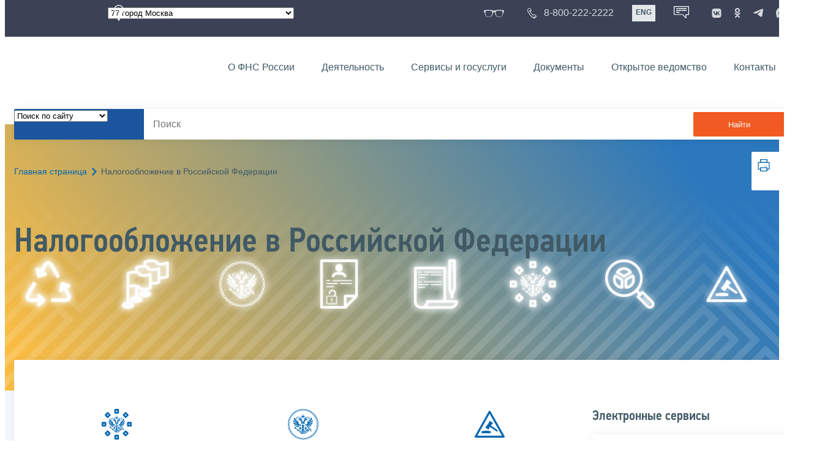

--- FILE ---
content_type: text/html; charset=utf-8
request_url: http://s41252.cdn.ngenix.net/rn77/taxation/
body_size: 16843
content:


<!DOCTYPE html >
<html id="ctl00_MainHtml" lang="ru">
<head id="Head">
	<title>Налогообложение в Российской Федерации |  ФНС России  | 77 город Москва</title>
	<!-- META -->
	<meta charset="utf-8" />
	<meta content="width=device-width, initial-scale=1" name="viewport" />
	<meta name='description' content='Налогообложение в Российской Федерации |  ФНС России  | 77 город Москва' />
	<meta name='keywords' content='' />
	<meta name='designer' content='3209' />
	<meta name='category' content='1000000' />
	<meta name="yandex-verification" content="5eaacddeb71d2202" />
	<meta name="yandex-verification" content="a23d24abb844d62a" />

	

<!-- Main Icon -->
<link rel="shortcut icon" href="/css/ul2018/img/favicon.ico">

<!-- Global CSS -->
<link rel="stylesheet" type="text/css" href="https://data.nalog.ru/css/ul2018/vendor/slick.css?ver=2.0.0.19156">
<link rel="stylesheet" type="text/css" href="https://data.nalog.ru/css/ul2018/vendor/mediaelementplayer.min.css">
<link rel="stylesheet" type="text/css" href="https://data.nalog.ru/css/ul2018/vendor/jquery.formstyler.css?ver=2.0.0.19156">
<link rel="stylesheet" type="text/css" href="https://data.nalog.ru/css/ul2018/vendor/select2.min.css?ver=2.0.0.19156">
<link rel="stylesheet" type="text/css" href="https://data.nalog.ru/css/ul2018/vendor/magnific-popup.css?ver=2.0.0.19156">
<link rel="stylesheet" type="text/css" href="https://data.nalog.ru/css/ul2018/vendor/responsiveslides/responsiveslides.css?ver=2.0.0.19156">
<link rel="stylesheet" type="text/css" href="https://data.nalog.ru/css/ul2018/vendor/responsiveslides/themes.css?ver=2.0.0.19156">
<link rel="stylesheet" type="text/css" href="https://data.nalog.ru/css/ul2018/reset.css">
<link rel="stylesheet" type="text/css" href="/css/ul2018/style.css?ver=2.0.0.19156">
<link rel="stylesheet" type="text/css" href="https://data.nalog.ru/css/ul2018/style_me.css?ver=2.0.0.19156">
<link rel="stylesheet" type="text/css" href="https://data.nalog.ru/css/ul2018/media.css?ver=2.0.0.19156">
<link rel="stylesheet" type="text/css" href="https://data.nalog.ru/css/ul2018/HM/FNS-Hm.css?ver=2.0.0.19156">
<link rel="stylesheet" type="text/css" href="https://data.nalog.ru/css/ul2018/icon/style.css">
<link rel="stylesheet" type="text/css" href="https://data.nalog.ru/css/ul2018/vendor/tooltipster.bundle.css">
<link rel="stylesheet" type="text/css" href="https://data.nalog.ru/css/ul2018/vendor/datatables.min.css">
<link rel="stylesheet" type="text/css" href="https://data.nalog.ru/css/ul2018/version.css?ver=2.0.0.19156">


<link rel="stylesheet" type="text/css" href="https://data.nalog.ru/css/ul2018/vendor/ion.rangeSlider.css">
<link rel="stylesheet" type="text/css" href="https://data.nalog.ru/css/ul2018/vendor/ui.dynatree.css">
<!-- datepicker -->
<link rel="stylesheet" type="text/css" href="https://data.nalog.ru/css/ul2018/vendor/bootstrap-datetimepicker.min.css?ver=2.0.0.19156">
<link rel="stylesheet" type="text/css" href="https://data.nalog.ru/css/ul2018/vendor/bootstrap-icon.css?ver=2.0.0.19156">

<!-- Глобальные переменные JavaScript. Здесь не должно быть никакх функций. Все функции в /js/ul2018/script.js и /js/ul2018/script_me.js -->
<script>
	var ZoneID = "3288";
	var ZoneAlias = "rn77";
	var AssemblyVersion = "2.0.0.19156";
	var SvgFileUrl = "/css/";
</script>




<script src="https://data.nalog.ru/js/ul2018/vendor/jquery-3.1.1.min.js"></script>
<script src="https://data.nalog.ru/js/ul2018/vendor/slick.min.js" defer></script>
<script src="https://data.nalog.ru/js/ul2018/vendor/mediaelement-and-player.min.js" defer></script>
<script src="https://data.nalog.ru/js/ul2018/vendor/mediaelement-and-player.ru.js" defer></script>
<script src="https://data.nalog.ru/js/ul2018/vendor/jquery.formstyler.min.js" defer></script>
<script src="https://data.nalog.ru/js/ul2018/vendor/select2.full.min.js" defer></script>
<script src="https://data.nalog.ru/js/ul2018/vendor/timepan/script.js" defer></script>

<!-- datetimepicker -->
<script src="https://data.nalog.ru/js/ul2018/vendor/moment-with-locales.min.js" defer></script>
<script src="https://data.nalog.ru/js/ul2018/vendor/bootstrap.min.js" defer></script>
<script src="https://data.nalog.ru/js/ul2018/vendor/bootstrap-datetimepicker.min.js" defer></script>

<script src="https://data.nalog.ru/js/ul2018/vendor/jquery.cookie.js"></script>
<script src="https://data.nalog.ru/js/ul2018/vendor/jquery.magnific-popup.min.js" defer></script>
<script src="https://data.nalog.ru/js/ul2018/vendor/jquery.cascade.js" defer></script>
<script src="/js/ul2018/script.js?ver=2.0.0.19156"></script>
<script src="https://data.nalog.ru/js/ul2018/script_me.js?ver=2.0.0.19156" defer></script>


<script src="https://data.nalog.ru/js/ul2018/vendor/tooltipster.bundle.min.js" defer></script>
<script src="https://data.nalog.ru/js/ul2018/vendor/jquery.highlight.js?ver=2.0.0.19156" defer></script>

<script src="https://data.nalog.ru/js/ul2018/vendor/datatables.min.js" defer></script>

<script src="https://data.nalog.ru/js/ul2018/vendor/isotope.pkgd.min.js" defer></script>
<script src="https://data.nalog.ru/js/ul2018/vendor/responsiveslides.js" defer></script>



<script>
	$(document).ready(function ()
	{
		var e = document.createElement('script');
		e.async = true;
		e.setAttribute('src', 'https://chat-bot.nalog.ru/web-chat/chatsite/js/wa-min.js');
		document.body.appendChild(e);
	});
</script>


	<script> var mkgu_widget_param = { au: '10003719075', private_block: 1 };</script>
	<script src="https://vashkontrol.ru/widget/mkgu_widget.js" async></script>

<style>
.popup-widget--show {
  z-index: 2147483647 !important;
}
</style>	

	<script>
        document.addEventListener('DOMContentLoaded', function () {
            let widgetRendered = false;

            document.getElementById('mkgu-widget').addEventListener('click', function (e) {
                e.preventDefault();

                if (!widgetRendered) {
                    // Создаём HTML виджета вручную (как в оригинальном render_html)
                    const widgetHTML = `        
          <div class="popup-widget js-popup-widget">
            <div class="popup-widget__container">
              <button class="popup-widget__btn-close js-btn-close">
                <i class="close-icon"></i>
              </button>
              <div class="popup-widget__cont">
                   <div class="popup-widget__desc">Для того, чтобы оценить услугу, перейдите на сайт Ваш контроль и авторизуйтесь с помощью сервиса госуслуги</div>
                    <a href="${window.mkgu_w.page_url}" target="_blank" rel="nofollow">
                     <button class="popup-widget__btn-go">Перейти на сайт</button>
              </a>
              </div>
             
            </div>
          </div>
          <div class="popup-widget-wrapper js-wrapper"></div>
        `;

                    // Вставляем в начало body
                    document.body.insertAdjacentHTML('afterbegin', widgetHTML);

                    // Находим свежесозданные элементы
                    const popupWidget = document.querySelector('.js-popup-widget');
                    const popupWrapper = document.querySelector('.js-wrapper');
                    const btnClose = document.querySelector('.js-btn-close');

                    // Показываем
                    popupWidget.classList.add('popup-widget--show');
                    popupWrapper.classList.add('popup-widget-wrapper--show');

                    // Обработчики
                    const hidePopup = () => {
                        popupWidget.classList.remove('popup-widget--show');
                        popupWrapper.classList.remove('popup-widget-wrapper--show');
                    };

                    if (btnClose) {
                        btnClose.addEventListener('click', hidePopup);
                    }

                    popupWidget.addEventListener('click', (e) => {
                        if (e.target.classList.contains('js-popup-widget')) {
                            hidePopup();
                        }
                    });

                    window.addEventListener('keydown', (e) => {
                        if (e.key === 'Escape') hidePopup();
                    });

                    widgetRendered = true;
                } else {
                    // Если уже создан — просто показываем
                    const popupWidget = document.querySelector('.js-popup-widget');
                    const popupWrapper = document.querySelector('.js-wrapper');
                    if (popupWidget && popupWrapper) {
                        popupWidget.classList.add('popup-widget--show');
                        popupWrapper.classList.add('popup-widget-wrapper--show');
                    }
                }
            });
        });
    </script>

	<!--
<script>

	_govWidget = {
		cssOrigin: '//gosbar.gosuslugi.ru',
		catalogOrigin: '//gosbar.gosuslugi.ru',

		disableSearch: true,
		cssTheme: 'gray',
		marginTop: 0,
		paddingTop: 0
	}

</script>

		





	<!-- For Print Version -->
	
</head>
<body >




	<div class="totop"></div>
	

<div id="main_div_svg_templates" style="display:none"></div>

<script>
	window.addEventListener("load", function ()
	{
		fetch("/css/ul2018/icon/templates.svg")
			.then((response) => response.text())
			.then((html) =>
			{
				document.getElementById("main_div_svg_templates").innerHTML = html;
			})
			.catch((error) =>
			{
				console.warn(error);
			});
	});
</script>


	<form method="post" action="./" id="MainForm" enctype="multipart/form-data" class="main-form">
<div class="aspNetHidden">
<input type="hidden" name="__VIEWSTATE" id="__VIEWSTATE" value="dYmZ846+PH9ON09NOKZ6xNeNPtguFQcgbnV3+MH6aQfE4YblFO21joPGyGYkp96RpkIIRA==" />
</div>

<div class="aspNetHidden">

	<input type="hidden" name="__VIEWSTATEGENERATOR" id="__VIEWSTATEGENERATOR" value="112E02C5" />
</div>
		<div class="wrap-all">
			<div class="wrap-content">
				


<script>

    function RedirectZoneF()
    {

        var ddl = document.getElementById("ctl00_ctl00_ddlRegion_firstpage");

        location.href = location.href.replace("/rn77/", "/" + ddl.options[ddl.selectedIndex].value + "/")
        
    }

</script>


<div class="wrapper wrapper_dark">
    <div class="content">
        <div class="top">
            <div class="top__row">
                <div class="col">
                   <div class="top__holder"></div>
                </div>
                <!-- /col -->
               <div class="col col_full">
                <div class="geo">
               <!--28.02.22-->
                                    <div class="geo__icon">
                                        <span class="icon"></span>
                                    </div> <!-- /geo__icon -->
                  <div class="geo__select">
                            <select name="ctl00$ctl00$ddlRegion_firstpage" id="ctl00_ctl00_ddlRegion_firstpage" class="js-geo-select" onchange="RedirectZoneF()">
	<option value="rn01">01 Республика Адыгея </option>
	<option value="rn02">02 Республика Башкортостан</option>
	<option value="rn03">03 Республика Бурятия</option>
	<option value="rn04">04 Республика Алтай</option>
	<option value="rn05">05 Республика Дагестан</option>
	<option value="rn06">06 Республика Ингушетия</option>
	<option value="rn07">07 Кабардино-Балкарская Республика</option>
	<option value="rn08">08 Республика Калмыкия</option>
	<option value="rn09">09 Карачаево-Черкесская Республика</option>
	<option value="rn10">10 Республика Карелия</option>
	<option value="rn11">11 Республика Коми</option>
	<option value="rn12">12 Республика Марий Эл</option>
	<option value="rn13">13 Республика Мордовия</option>
	<option value="rn14">14 Республика Саха (Якутия)</option>
	<option value="rn15">15 Республика Северная Осетия-Алания</option>
	<option value="rn16">16 Республика Татарстан</option>
	<option value="rn17">17 Республика Тыва</option>
	<option value="rn18">18 Удмуртская Республика</option>
	<option value="rn19">19 Республика Хакасия</option>
	<option value="rn20">20 Чеченская Республика</option>
	<option value="rn21">21 Чувашская Республика</option>
	<option value="rn22">22 Алтайский край</option>
	<option value="rn23">23 Краснодарский край</option>
	<option value="rn24">24 Красноярский край</option>
	<option value="rn25">25 Приморский край</option>
	<option value="rn26">26 Ставропольский край</option>
	<option value="rn27">27 Хабаровский край</option>
	<option value="rn28">28 Амурская область</option>
	<option value="rn29">29 Архангельская область</option>
	<option value="rn30">30 Астраханская область</option>
	<option value="rn31">31 Белгородская область</option>
	<option value="rn32">32 Брянская область</option>
	<option value="rn33">33 Владимирская область</option>
	<option value="rn34">34 Волгоградская область</option>
	<option value="rn35">35 Вологодская область</option>
	<option value="rn36">36 Воронежская область</option>
	<option value="rn37">37 Ивановская область</option>
	<option value="rn38">38 Иркутская область</option>
	<option value="rn39">39 Калининградская область</option>
	<option value="rn40">40 Калужская область</option>
	<option value="rn41">41 Камчатский край</option>
	<option value="rn42">42 Кемеровская область  - Кузбасс</option>
	<option value="rn43">43 Кировская область</option>
	<option value="rn44">44 Костромская область</option>
	<option value="rn45">45 Курганская область</option>
	<option value="rn46">46 Курская область</option>
	<option value="rn47">47 Ленинградская область</option>
	<option value="rn48">48 Липецкая область</option>
	<option value="rn49">49 Магаданская область</option>
	<option value="rn50">50 Московская область</option>
	<option value="rn51">51 Мурманская область</option>
	<option value="rn52">52 Нижегородская область</option>
	<option value="rn53">53 Новгородская область</option>
	<option value="rn54">54 Новосибирская область</option>
	<option value="rn55">55 Омская область</option>
	<option value="rn56">56 Оренбургская область</option>
	<option value="rn57">57 Орловская область</option>
	<option value="rn58">58 Пензенская область</option>
	<option value="rn59">59 Пермский край</option>
	<option value="rn60">60 Псковская область</option>
	<option value="rn61">61 Ростовская область</option>
	<option value="rn62">62 Рязанская область</option>
	<option value="rn63">63 Самарская область</option>
	<option value="rn64">64 Саратовская область</option>
	<option value="rn65">65 Сахалинская область</option>
	<option value="rn66">66 Свердловская область</option>
	<option value="rn67">67 Смоленская область</option>
	<option value="rn68">68 Тамбовская область</option>
	<option value="rn69">69 Тверская область</option>
	<option value="rn70">70 Томская область</option>
	<option value="rn71">71 Тульская область</option>
	<option value="rn72">72 Тюменская область</option>
	<option value="rn73">73 Ульяновская область</option>
	<option value="rn74">74 Челябинская область</option>
	<option value="rn75">75 Забайкальский край</option>
	<option value="rn76">76 Ярославская область</option>
	<option selected="selected" value="rn77">77 город Москва</option>
	<option value="rn78">78 Санкт-Петербург</option>
	<option value="rn79">79 Еврейская автономная область</option>
	<option value="rn86">86 Ханты-Мансийский автономный округ-Югра</option>
	<option value="rn87">87 Чукотский АО</option>
	<option value="rn89">89 Ямало-Ненецкий автономный округ</option>
	<option value="rn90">90 Запорожская область</option>
	<option value="rn91">91 Республика Крым</option>
	<option value="rn92">92 город Севастополь</option>
	<option value="rn93">93 Донецкая Народная Республика</option>
	<option value="rn94">94 Луганская Народная Республика</option>
	<option value="rn95">95 Херсонская область</option>

</select>

                  </div>
                </div>
              </div> <!-- /col -->


                            <div class="col tablet-hide">
                                <!--28.02.22-->
                                <a href="#" class="top__link top__link_glasses js-version-open" title="Версия для слабовидящих">
                                    <span class="icon version__link"></span>
                                </a>
                            </div>

                <!-- /col -->
               <div class="col tablet-hide">
                                <!--28.02.22-->
                                <a href="tel:88002222222" class="top__link top__link_phone"
                                   title="Телефон Единого контакт-центра ФНС России"
                                   onclick="ym(23729197, 'reachGoal', 'test'); return true;">
                                        <span class="icon"></span>
                                    <span class="text-icon">8-800-222-2222</span>
                                </a>
                            </div>
                <!-- /col -->
                <div class="col tablet-hide" title="Англоязычная версия сайта">
                    <div class="lang">
                        <a href="https://www.nalog.gov.ru/eng/" class="lang__item">ENG</a>
                    </div>
                </div>
                <!-- /col -->

     <div class="col tablet-hide" title="Чат-бот">
                                <!--28.02.22 Смена класса!!!-->
                                <div class="chat" onclick="WebChatApi.toggleWebChat()" style="cursor:pointer;"></div>
                            </div>


                 <div class="col tablet-hide">
                                <div class="soc">
                                
                                    <!--28.02.22 + class-->
                                    <a href="https://vk.com/nalog_gov_ru" class="icon soc__link vk" rel="noopener noreferrer"
                                       target="_blank" title="ФНС во «Вконтакте»"></a>
                                             
                                    <a href="https://ok.ru/group/63118935130280" class="icon soc__link od" rel="noopener noreferrer"
                                       target="_blank" title="ФНС в «Одноклассниках»"></a>

                                    <a href="https://t.me/nalog_gov_ru" class="icon soc__link tg" rel="noopener noreferrer"
                                       target="_blank" title="ФНС в «Telegram»"></a>

                                     <a href="https://max.ru/nalog_gov_ru" class="icon soc__link max" rel="noopener noreferrer"
                                       target="_blank" title="ФНС в «MAX»"></a> 
                                             
                                
                                </div>
                            </div> <!-- /col -->

            </div><!-- /row -->
        </div>
        <!-- /top -->
    </div>
    <!-- /content -->
</div>
<!-- /wrapper -->

<div class="wrapper wrapper__header js-header-point">
     <div class="header-fixed">
    <div class="content">
        <header id="ctl00_ctl00_header2" class="header_pages">
            <div class="header-wrapper">
                <div class="header__left">
                    <a href="/" class="logo header__logo">
                        <img src="https://data.nalog.ru/css/ul2018/img/logo.svg" alt="">
                    </a>
                </div>
                <!-- /header__left -->

                <div class="header__mobile js-menu">
                    <div class="header__right">
                        <ul class="header-menu">
                            <li class="header-menu__item">
                                <a href="/rn77/about_fts/" class="header-menu__link">О ФНС России</a>
                                <!-- header-menu__link_active -->
                            </li>
                            <li class="header-menu__item header-menu__item_parent">
                                <a href="/rn77/menu_act/" class="header-menu__link">Деятельность</a>
                                <div class="header-menu-drop">
                                    <div class="header-menu-drop__wrapper">
                                        <div class="row">
                                            <div class="col col_3">
                                                <div class="header-menu-drop__title">Деятельность</div>
                                            </div>

                                            <div class="col col_3">
                                                <ul class="menu__list">
                                                    <li class="menu__item">
                                                        <a href="/rn77/taxation/" class="menu__link">Налогообложение в Российской Федерации</a>
                                                    </li>
                                                    <li class="menu__item">
                                                        <a href="/rn77/taxation/reference_work/" class="menu__link">Контрольная работа</a>
                                                    </li>
                                                    <li class="menu__item">
                                                        <a href="/rn77/related_activities/statistics_and_analytics/" class="menu__link">Статистика и аналитика</a>
                                                    </li>


                                                </ul>
                                            </div>
                                            <div class="col col_3">
                                                <ul class="menu__list">
                                                    <li class="menu__item">
                                                        <a href="/rn77/about_fts/inttax/" class="menu__link">Международное сотрудничество</a>
                                                    </li>
                                                    <li class="menu__item">
                                                        <a href="/rn77/related_activities/" class="menu__link">Иные функции ФНС России</a>
                                                    </li>
                                                </ul>
                                            </div>


                                        </div>
                                    </div>
                                    <!-- /header-menu-drop__wrapper -->
                                </div>
                                <!-- /header-menu-drop -->
                            </li>
                            <li class="header-menu__item">
                                <a href="/rn77/about_fts/el_usl/" class="header-menu__link">Сервисы и госуслуги</a>
                            </li>
                            <li class="header-menu__item header-menu__item_parent">
                                <a href="/rn77/about_fts/docs_fts/" class="header-menu__link">Документы</a>
                                <div class="header-menu-drop">
                                    <div class="header-menu-drop__wrapper">
                                        <div class="row">
                                            <div class="col col_3">
                                                <div class="header-menu-drop__title">Документы</div>

                                            </div>

                                            <div class="col col_3">
												<ul class="menu__list">
													<li class="menu__item">
														<a href="http://nalog.garant.ru/fns/nk/" target="_blank" class="menu__link">Налоговый кодекс</a>
													</li>
													<li class="menu__item">
														<a href="/rn77/about_fts/docs_fts/" class="menu__link">Нормативные правовые акты, изданные и разработанные ФНС России</a>
													</li>
												</ul>
											</div>
											<div class="col col_3">
												<ul class="menu__list">
													<li class="menu__item">
														<a href="/rn77/about_fts/about_nalog/" class="menu__link">Письма ФНС России, обязательные для применения налоговыми органами</a>
													</li>
													<li class="menu__item">
														<a href="/rn77/about_fts/docs/" class="menu__link">Иные документы</a>
													</li>
												</ul>
											</div>


                                        </div>
                                    </div>
                                    <!-- /header-menu-drop__wrapper -->
                                </div>
                                <!-- /header-menu-drop -->
                            </li>
                            <li class="header-menu__item">
                                <a href="/rn77/about_fts/og/" class="header-menu__link">Открытое ведомство</a>
                            </li>
                            <li class="header-menu__item">
                                <a href="/rn77/apply_fts/" class="header-menu__link">Контакты</a>
                            </li>
                        </ul>

                        <div class="header-links tablet-show">
                            
                            <!-- /header-links__item -->
                                 <div class="header-links__item">
                                                <a href="tel:88002222222"
                                                   class="header-links__link header-links__link_phone"
                                                   onclick="ym(23729197, 'reachGoal', 'test'); return true;">
                                                    <!--28.02.22---->
                                                    <span class="icon"></span>
                                                    <span class="text-icon">8-800-222-2222</span>
                                                </a>
                                            </div>
                            <!-- /header-links__item -->
                            <div class="header-links__item">
                                <div class="lang">
                                    <span class="lang__item lang__item_active">РУС</span>
                                    <a href="https://www.nalog.gov.ru/eng/" class="lang__item">ENG</a>
                                </div>
                            </div>

                             <div class="header-links__item" title="Чат-бот">
                                                <!--28.02.22-- -->
                                                <div class="lang chatbot" onclick="WebChatApi.toggleWebChat()"></div>
                                            </div>

                            <!-- /header-links__item -->
                        </div>
                        <!-- /header-links -->
                    </div>
                    <!-- /header__right -->
                </div>
                <!-- /header__mobile -->

                <div class="menu-btn js-menu-btn">
                    <div class="menu-btn__line"></div>
                </div>
            </div>
            <!-- /header-wrapper -->
        </header>
    </div>
    <!-- /content -->
  </div> <!-- /header-fixed -->
</div>
<!-- /wrapper -->


<script>

	var service_url_template = "/rn77/about_fts/el_usl/";

	$(document).ready(function ()
	{
		


		// определение выпадающего списка по умолчанию
		if (location.href.toLowerCase().indexOf("/search/?type=all") > 0) $(".js-search-select").val(1);
		else if (location.href.toLowerCase().indexOf("/about_fts/el_usl/") > 0)
		{
			$(".js-search-select").val(2);
			service_url_template = "/rn77/about_fts/el_usl/";
		}
		else if (location.href.toLowerCase().indexOf("/about_fts/el_usl2/") > 0)
		{
			$(".js-search-select").val(2);
			service_url_template = "/rn77/about_fts/el_usl2/";
		}
		else if (location.href.toLowerCase().indexOf("/search/?type=documents") > 0) $(".js-search-select").val(3);


		// нажатие Enter в строке поиска
		$("#tb_main_search_f").keydown(function (e)
		{
			// отработка Enter
			if (e.which == 13)
			{
				// не делать Form submit
				e.preventDefault();
				// нажать на кнопку поиска
				$("#bt_main_search_f").click();
				// прерываем обработку
				return false;
			}
		});

		var map = {
			'q': 'й', 'w': 'ц', 'e': 'у', 'r': 'к', 't': 'е', 'y': 'н', 'u': 'г', 'i': 'ш', 'o': 'щ', 'p': 'з', 'a': 'ф', 's': 'ы', 'd': 'в', 'f': 'а', 'g': 'п', 'h': 'р', 'j': 'о', 'k': 'л', 'l': 'д',  'z': 'я', 'x': 'ч', 'c': 'с', 'v': 'м', 'b': 'и', 'n': 'т', 'm': 'ь', 'Q': 'Й', 'W': 'Ц', 'E': 'У', 'R': 'К', 'T': 'Е', 'Y': 'Н', 'U': 'Г', 'I': 'Ш', 'O': 'Щ', 'P': 'З', 'A': 'Ф', 'S': 'Ы', 'D': 'В', 'F': 'А', 'G': 'П', 'H': 'Р', 'J': 'О', 'K': 'Л', 'L': 'Д', 'Z': 'Я', 'X': 'ч', 'C': 'С', 'V': 'М', 'B': 'И', 'N': 'Т', 'M': 'Ь',
		};

		// нажатия кнопок в строке поиска (автоподстветка как Ctrl+F)
		$("#tb_main_search_f").keyup(function (e)
		{
			$("#divSecondPageColumns").removeHighlight();
			$("#divSecondPageColumns").highlight($.trim($("#tb_main_search_f").val()));

			//var str = $("#tb_main_search_f").val();
			//var r = '';
			//for (var i = 0; i < str.length; i++)
			//{
			//	r += map[str.charAt(i)] || str.charAt(i);
			//}
			//$("#tb_main_search_f").val(r);


		});

		// нажатие на кнопку поиска
		$("#bt_main_search_f").click(function ()
		{
			var term = $.trim($("#tb_main_search_f").val());

			var type_s = "all";

			if (location.href.toLowerCase().indexOf("/news/") > 0)
			{
				type_s = "dt_news";
			}

			// в зависимости от переключателя
			switch ($(".js-search-select").val())
			{
				// если поиск по сайту
				case "1": location.href = (term.length == 0 ? "/rn77/search/" : "/rn77/search/?type=" + type_s +"&text=" + term); break;
				// если поиск по сервисам
				case "2": location.href = (term.length == 0 ? service_url_template : service_url_template + "?text=" + term); break;
				// если поиск по документам
				case "3": location.href = (term.length == 0 ? "/rn77/search/?type=documents" : "/rn77/search/?type=documents&text=" + term); break;
			}
		});

	});
</script>


<div class="wrapper ">
	<div class="content">
		<div class="search">
			<div class="search__text">
				<select class="js-search-select">
					<option value="1">Поиск по сайту</option>
					<option value="2">Поиск по сервисам</option>
					<option value="3">Поиск по документам</option>
				</select>
			</div>
			<div class="search__block">
				<input id="tb_main_search_f" class="search__input js-search" placeholder="Поиск" type="text" value=''>
				<button id="bt_main_search_f" type="button" class="search__submit">Найти</button>
			</div>
		</div>
		<!-- /search -->
	</div>
	<!-- /content -->
</div>
<!-- /wrapper -->


<div class="wrapper wrapper_blue-light ">
	<div class="page-title  page-title_picture  page-title_dark "  style="background-image: url('https://data.nalog.ru/images/new/Taxation-Slide-Bkg.jpg')"   >
		<div class="content">
			
	<!-- AltNav -->
	<div class="page-nav">

	<div class="breadcrumbs">
		<a href="/rn77/">Главная страница<span class="icon"><svg width="8" height="13"><use xlink:href="#arrow-next" class="svg_blue"></use></svg></span></a>
		
		<span>Налогообложение в Российской Федерации</span>
	</div>
	<!-- /AltNav -->

	

		<div id="ctl00_ctl03_ctl00_divPrint" class="print" title="Распечатать">
		 <a href="print/" id="print_link">
                    <span class="icon">
                      <svg width="58" height="60.89">
                        <use xlink:href="#print" class="svg_blue"></use>
                      </svg>
                    </span>
			 </a>
                  </div>

	</div>
<h1 id="ctl00_ctl03_ctl01_td_title">Налогообложение в Российской Федерации</h1>
		</div>
	</div>
	<div class="content  ">
		
		<div class="page  ">
			<div class="page__bg  page__bg_white ">
				<div id="divSecondPageColumns" class="page-content ">
					<div class="page-content__left mobile-aside hidden">
						
					</div>
					<div class="page-content__center ">
						

<div class="text_block">

<svg xmlns="http://www.w3.org/2000/svg" style="display: none;">
    <symbol id="kik" viewBox="0 0 79.98 72.12">
        <path fill="currentColor" stroke="none" transform="translate(0)" d="M 39.77 27.28 H 44.1 v 4.33 H 39.77 Z m -1.45 5.77 h 7.22 V 25.84 H 38.32 Z"></path>
        <path fill="currentColor" stroke="none" transform="translate(0)" d="M 39.77 35.94 H 44.1 v 4.33 H 39.77 Z m -1.45 5.77 h 7.22 V 34.5 H 38.32 Z"></path>
        <path fill="currentColor" stroke="none" transform="translate(0)" d="M 39.77 44.6 H 44.1 v 4.33 H 39.77 Z m -1.45 5.77 h 7.22 V 43.16 H 38.32 Z"></path>
        <path fill="currentColor" stroke="none" transform="translate(0)" d="M 75.55 67.69 a 1.49 1.49 0 0 1 -2 0.11 l 2.07 -2.07 a 1.47 1.47 0 0 1 0.31 0.9 a 1.49 1.49 0 0 1 -0.43 1.06 m -3.62 -1.5 L 74 64.07 l 1.11 1.12 L 73 67.3 Z m -1.64 -1.64 l 2.11 -2.12 l 1.11 1.11 L 71.4 65.66 Z m -1.64 -1.64 l 2.11 -2.12 l 1.11 1.11 L 69.76 64 Z M 67 61.27 l 2.11 -2.12 l 1.11 1.12 l -2.11 2.11 Z m -2.77 -2.78 l 1.05 -1.05 h 0 l 1.06 -1 l 2.24 2.24 l -2.11 2.12 Z m -6.1 -8.3 s 0 0 0 0.05 l 0 0 a 17.18 17.18 0 1 1 1.58 -22.54 H 47.29 v 3.39 H 61.64 A 17 17 0 0 1 63 36.41 H 47.29 V 39.8 H 63.05 a 17.25 17.25 0 0 1 -1.41 5.27 H 47.29 v 3.38 H 59.63 a 16.48 16.48 0 0 1 -1.49 1.74 M 78.37 62.75 L 67.76 52.14 a 2.06 2.06 0 0 0 -2.83 0 l -1.05 1 l -1.61 -1.6 a 21.27 21.27 0 1 0 -2.83 2.82 L 61.05 56 L 60 57.08 a 2 2 0 0 0 0 2.83 L 70.61 70.52 a 5.49 5.49 0 0 0 7.76 -7.77"></path>
        <path fill="currentColor" stroke="none" transform="translate(0)" d="M 14.34 59.39 V 32.59 A 24.52 24.52 0 0 1 22.91 31 l 0.52 0 a 23.51 23.51 0 0 1 2.21 -5 C 24.76 26 23.86 26 22.91 26 a 29.69 29.69 0 0 0 -8.57 1.27 V 6.59 a 24.26 24.26 0 0 1 8.74 -1.52 A 24.18 24.18 0 0 1 31.8 6.59 v 0.88 a 2.55 2.55 0 0 0 1.71 2.39 a 29.65 29.65 0 0 0 9.66 1.62 a 31.64 31.64 0 0 0 8.9 -1.31 v 5.18 a 23.06 23.06 0 0 1 5.07 2 V 6.52 a 2.54 2.54 0 0 0 -3.66 -2.27 A 25.57 25.57 0 0 1 43.17 6.42 a 24.36 24.36 0 0 1 -6.3 -0.83 V 5 a 2.53 2.53 0 0 0 -1.26 -2.19 C 35.42 2.66 30.77 0 23.08 0 A 28.71 28.71 0 0 0 12 2.09 l -0.15 0 A 2.54 2.54 0 0 0 9.28 4.61 V 59.39 C 4 60 0 62.6 0 65.68 c 0 3.56 5.29 6.44 11.81 6.44 s 11.81 -2.88 11.81 -6.44 c 0 -3.08 -4 -5.65 -9.28 -6.29"></path>
    </symbol>
</svg>
<div class="block-link">
    <div class="row">
        <div class="col col_3">
            <a href="/rn77/taxation/taxes/" target="_self">
                <div class="block-link__item block-link__item_interactive">
                    <div class="list-title list-title_block">
                        <div class="list-title__icon">
                            <span class="icon">
                                <svg xmlns="http://www.w3.org/2000/svg" width="74" height="74">
                                    <use class="svg_blue" xmlns:xlink="http://www.w3.org/1999/xlink" xlink:href="#taxes"></use>
                                </svg>
                            </span>
                        </div>
                        <div class="list-title__text">Действующие в РФ налоги и сборы</div>
                    </div>
                    <!-- /list-title -->

                    <div class="block-link__text">
                    </div>
                    <!-- /block-link__text -->
                </div>
            </a>
        </div>
        <!-- col -->

        <div class="col col_3">
            <a href="/rn77/taxation/tax_legislation/" target="_self">
                <div class="block-link__item block-link__item_interactive">
                    <div class="list-title list-title_block">
                        <div class="list-title__icon">
                            <span class="icon">
                                <svg xmlns="http://www.w3.org/2000/svg" width="73.39" height="73.74">
                                    <use class="svg_blue" xmlns:xlink="http://www.w3.org/1999/xlink" xlink:href="#taxLaw"></use>
                                </svg>
                            </span>
                        </div>
                        <div class="list-title__text">Налоговое законодательство</div>
                    </div>
                    <!-- /list-title -->

                    <div class="block-link__text">
                    </div>
                    <!-- /block-link__text -->
                </div>
            </a>
        </div>
        <!-- col -->

        <div class="col col_3">
            <a href="/rn77/taxation/jud_settlement/" target="_self">
                <div class="block-link__item block-link__item_interactive">
                    <div class="list-title list-title_block">
                        <div class="list-title__icon">
                            <span class="icon">
                                <svg xmlns="http://www.w3.org/2000/svg" width="60.84" height="54">
                                    <use class="svg_blue" xmlns:xlink="http://www.w3.org/1999/xlink" xlink:href="#trial"></use>
                                </svg>
                            </span>
                        </div>
                        <div class="list-title__text">Судебное урегулирование налоговых споров</div>
                    </div>
                    <!-- /list-title -->

                    <div class="block-link__text">
                    </div>
                    <!-- /block-link__text -->
                </div>
            </a>
        </div>
        <!-- col -->
    </div>
</div>

<div class="divider divider_center">
    <div class="divider__icon divider__icon_rounded">
        <span class="icon">
            <svg xmlns="http://www.w3.org/2000/svg" width="66" height="74">
                <use class="svg_light-grey" xmlns:xlink="http://www.w3.org/1999/xlink" xlink:href="#flag"></use>
            </svg>
        </span>
    </div>
</div>

<div class="block-link">
    <div class="row">
        <div class="col col_3">
            <a href="/rn77/taxation/submission_statements/" target="_self">
                <div class="block-link__item block-link__item_interactive">
                    <div class="list-title list-title_block">
                        <div class="list-title__icon">
                            <span class="icon">
                                <svg xmlns="http://www.w3.org/2000/svg" width="69.72" height="74">
                                    <use class="svg_blue" xmlns:xlink="http://www.w3.org/1999/xlink" xlink:href="#reporting"></use>
                                </svg>
                            </span>
                        </div>
                        <div class="list-title__text">Представление налоговой и бухгалтерской отчётности</div>
                    </div>
                    <!-- /list-title -->

                    <div class="block-link__text">
                    </div>
                    <!-- /block-link__text -->
                </div>
            </a>
        </div>
        <!-- col -->

        <div class="col col_3">
            <a href="/rn77/taxation/reference_work/" target="_self">
                <div class="block-link__item block-link__item_interactive">
                    <div class="list-title list-title_block">
                        <div class="list-title__icon">
                            <span class="icon">
                                <svg xmlns="http://www.w3.org/2000/svg" width="73.93" height="73.85">
                                    <use class="svg_blue" xmlns:xlink="http://www.w3.org/1999/xlink" xlink:href="#controlling"></use>
                                </svg>
                            </span>
                        </div>
                        <div class="list-title__text">Контрольная работа</div>
                    </div>
                    <!-- /list-title -->

                    <div class="block-link__text">
                    </div>
                    <!-- /block-link__text -->
                </div>
            </a>
        </div>
        <!-- col -->

        <div class="col col_3">
            <a href="/rn77/taxation/nkotaxes/" target="_self">
                <div class="block-link__item block-link__item_interactive">
                    <div class="list-title list-title_block">
                        <div class="list-title__icon">
                            <span class="icon">
                                <svg xmlns="http://www.w3.org/2000/svg" width="73.92" height="73.91">
                                    <use class="svg_blue" xmlns:xlink="http://www.w3.org/1999/xlink" xlink:href="#NKO"></use>
                                </svg>
                            </span>
                        </div>
                        <div class="list-title__text">Налогообложение некоммерческих организаций</div>
                    </div>
                    <!-- /list-title -->

                    <div class="block-link__text">
                    </div>
                    <!-- /block-link__text -->
                </div>
            </a>
        </div>
        <!-- col -->
    </div>
</div>

<div class="divider divider_center">
    <div class="divider__icon divider__icon_rounded">
        <span class="icon">
            <svg xmlns="http://www.w3.org/2000/svg" width="66" height="74">
                <use class="svg_light-grey" xmlns:xlink="http://www.w3.org/1999/xlink" xlink:href="#flag"></use>
            </svg>
        </span>
    </div>
</div>

<div class="block-link">
    <div class="row">
        <div class="col col_3">
            <a href="/rn77/taxation/recrut_dolg/" target="_self">
                <div class="block-link__item block-link__item_interactive">
                    <div class="list-title list-title_block">
                        <div class="list-title__icon">
                            <span class="icon" style="width: 100%;">
                                <svg xmlns="http://www.w3.org/2000/svg" width="70">
                                    <use class="svg_blue" xmlns:xlink="http://www.w3.org/1999/xlink" xlink:href="#business2"></use>
                                </svg>
                            </span>
                        </div>
                        <div class="list-title__text">Площадка реструктуризации долга</div>
                    </div>
                    <!-- /list-title -->

                    <div class="block-link__text">
                    </div>
                    <!-- /block-link__text -->
                </div>
            </a>
        </div>
        <!-- col -->

        <div class="col col_3">
            <a href="/rn77/taxation/bankruptcy/" target="_self">
                <div class="block-link__item block-link__item_interactive">
                    <div class="list-title list-title_block">
                        <div class="list-title__icon">
                            <span class="icon">
                                <svg xmlns="http://www.w3.org/2000/svg" width="62.44" height="73.87">
                                    <use class="svg_blue" xmlns:xlink="http://www.w3.org/1999/xlink" xlink:href="#bankpuptcy"></use>
                                </svg>
                            </span>
                        </div>
                        <div class="list-title__text">Банкротство</div>
                    </div>
                    <!-- /list-title -->

                    <div class="block-link__text">
                    </div>
                    <!-- /block-link__text -->
                </div>
            </a>
        </div>
        <!-- col -->
                <div class="col col_3">
            <a href="/rn77/taxation/debt/" target="_self">
                <div class="block-link__item block-link__item_interactive">
                    <div class="list-title list-title_block">
                        <div class="list-title__icon">
                            <span class="icon">
                                <svg xmlns="http://www.w3.org/2000/svg" width="60.84" height="54">
                                    <use class="svg_blue" xmlns:xlink="http://www.w3.org/1999/xlink" xlink:href="#debt"></use>
                                </svg>
                            </span>
                        </div>
                        <div class="list-title__text">Задолженность</div>
                    </div>
                    <!-- /list-title -->

                    <div class="block-link__text">
                    </div>
                    <!-- /block-link__text -->
                </div>
            </a>
        </div>
        <!-- col -->
         
    </div>
</div>



   

<div class="divider divider_center">
    <div class="divider__icon divider__icon_rounded">
        <span class="icon">
            <svg xmlns="http://www.w3.org/2000/svg" width="66" height="74">
                <use class="svg_light-grey" xmlns:xlink="http://www.w3.org/1999/xlink" xlink:href="#flag"></use>
            </svg>
        </span>
    </div>
</div>

<div class="block-link">
    <div class="row">
        <div class="col col_3">
            <a href="/rn77/taxation/transfer_pricing/" target="_self">
                <div class="block-link__item block-link__item_interactive">
                    <div class="list-title list-title_block">
                        <div class="list-title__icon">
                            <span class="icon">
                                <svg xmlns="http://www.w3.org/2000/svg" width="73.91" height="73.91">
                                    <use class="svg_blue" xmlns:xlink="http://www.w3.org/1999/xlink" xlink:href="#transferPricing"></use>
                                </svg>
                            </span>
                        </div>
                        <div class="list-title__text">Трансфертное ценообразование</div>
                    </div>
                    <!-- /list-title -->

                    <div class="block-link__text">
                    </div>
                    <!-- /block-link__text -->
                </div>
            </a>
        </div>
        <!-- col -->

        
        
        
        <!-- col -->
                <div class="col col_3">
            <a href="/rn77/taxation/taxation_abroad/" target="_self">
                <div class="block-link__item block-link__item_interactive">
                    <div class="list-title list-title_block">
                        <div class="list-title__icon">
                            <span class="icon">
                                <svg xmlns="http://www.w3.org/2000/svg" width="60.21" height="73.92">
                                    <use class="svg_blue" xmlns:xlink="http://www.w3.org/1999/xlink" xlink:href="#residents"></use>
                                </svg>
                            </span>
                        </div>
                        <div class="list-title__text">Налогообложение работающих за рубежом граждан РФ</div>
                    </div>
                    <!-- /list-title -->

                    <div class="block-link__text">
                    </div>
                    <!-- /block-link__text -->
                </div>
            </a>
        </div>
        <!-- col -->
        <div class="col col_3">
            <a href="/rn77/taxation/privacy/" target="_self">
                <div class="block-link__item block-link__item_interactive">
                    <div class="list-title list-title_block">
                        <div class="list-title__icon">
                            <span class="icon">
                                <svg xmlns="http://www.w3.org/2000/svg" width="56.48" height="74">
                                    <use class="svg_blue" xmlns:xlink="http://www.w3.org/1999/xlink" xlink:href="#personal"></use>
                                </svg>
                            </span>
                        </div>
                        <div class="list-title__text">Согласие налогоплательщика на признание сведений, составляющих налоговую тайну, общедоступными</div>
                    </div>
                    <!-- /list-title -->

                    <div class="block-link__text">
                    </div>
                    <!-- /block-link__text -->
                </div>
            </a>
        </div>
        
        
        
        

    </div>
</div>

<div class="divider divider_center">
    <div class="divider__icon divider__icon_rounded">
        <span class="icon">
            <svg xmlns="http://www.w3.org/2000/svg" width="66" height="74">
                <use class="svg_light-grey" xmlns:xlink="http://www.w3.org/1999/xlink" xlink:href="#flag"></use>
            </svg>
        </span>
    </div>
</div>

<div class="block-link">
    <div class="row">
        <div class="col col_3">
            <a href="/rn77/taxation/util_sbor/" target="_self">
                <div class="block-link__item block-link__item_interactive">
                    <div class="list-title list-title_block">
                        <div class="list-title__icon">
                            <span class="icon">
                                <svg xmlns="http://www.w3.org/2000/svg" width="54" height="54">
                                    <use class="svg_blue" xmlns:xlink="http://www.w3.org/1999/xlink" xlink:href="#utilizing"></use>
                                </svg>
                            </span>
                        </div>
                        <div class="list-title__text">Утилизационный сбор</div>
                    </div>
                    <!-- /list-title -->

                    <div class="block-link__text">
                    </div>
                    <!-- /block-link__text -->
                </div>
            </a>
        </div>
        <!-- col -->

        <div class="col col_3">
            <a href="/rn77/taxation/insprem/" target="_self">
                <div class="block-link__item block-link__item_interactive">
                    <div class="list-title list-title_block">
                        <div class="list-title__icon">
                            <span class="icon">
                                <svg xmlns="http://www.w3.org/2000/svg" width="83.38" height="73.77">
                                    <use class="svg_blue" xmlns:xlink="http://www.w3.org/1999/xlink" xlink:href="#insurance"></use>
                                </svg>
                            </span>
                        </div>
                        <div class="list-title__text">Страховые взносы</div>
                    </div>
                    <!-- /list-title -->

                    <div class="block-link__text">
                    </div>
                    <!-- /block-link__text -->
                </div>
            </a>
        </div>
        <!-- col -->
                <div class="col col_3">
            <a href="/rn77/taxation/shopcoll/" target="_self">
                <div class="block-link__item block-link__item_interactive">
                    <div class="list-title list-title_block">
                        <div class="list-title__icon">
                            <span class="icon">
                                <svg xmlns="http://www.w3.org/2000/svg" width="89.5" height="66.84">
                                    <use class="svg_blue" xmlns:xlink="http://www.w3.org/1999/xlink" xlink:href="#trade"></use>
                                </svg>
                            </span>
                        </div>
                        <div class="list-title__text">Торговый сбор</div>
                    </div>
                    <!-- /list-title -->

                    <div class="block-link__text">
                    </div>
                    <!-- /block-link__text -->
                </div>
            </a>
        </div>
        <!-- col -->
    </div>
</div>

<div class="divider divider_center">
    <div class="divider__icon divider__icon_rounded">
        <span class="icon">
            <svg xmlns="http://www.w3.org/2000/svg" width="66" height="74">
                <use class="svg_light-grey" xmlns:xlink="http://www.w3.org/1999/xlink" xlink:href="#flag"></use>
            </svg>
        </span>
    </div>
</div>

<div class="block-link">
    <div class="row">

 <div class="col col_3">
            <a href="/rn77/taxation/cfcomp/" target="_self">
                <div class="block-link__item block-link__item_interactive">
                    <div class="list-title list-title_block">
                        <div class="list-title__icon">
                            <span class="icon">
                                <svg xmlns="http://www.w3.org/2000/svg" width="54" height="54">
                                    <use class="svg_blue" xmlns:xlink="http://www.w3.org/1999/xlink" xlink:href="#kik"></use>
                                </svg>
                            </span>
                        </div>
                        <div class="list-title__text">Контролируемые иностранные компании и контролирующие лица</div>
                    </div>
                    <!-- /list-title -->

                    <div class="block-link__text">
                    </div>
                    <!-- /block-link__text -->
                </div>
            </a>
        </div>
        <!-- col -->
       
        <!-- col -->
    </div>
</div><hr />



</div>

					</div>
					<div class="page-content__right">
						

<div class="text_block text_block_icon">
        <h6>Электронные сервисы</h6>
					
					<p>
                    <a class="black" href="https://lkfl2.nalog.ru/lkfl/">
                      <span class="icon">
                        <svg width="44.93" height="74.17">
                          <use xlink:href="#symbol" class="svg_blue"></use>
                        </svg>
                      </span>
                      <span class="text-icon">Личный кабинет для физических лиц</span>
                    </a>
                  </p>
						
					<p>
                    <a class="black" href="https://service.nalog.ru/payment/#fl">
                      <span class="icon">
                        <svg width="63" height="74">
                          <use xlink:href="#mobile-rub" class="svg_blue"></use>
                        </svg>
                      </span>
                      <span class="text-icon">Уплата налогов и пошлин физических лиц</span>
                    </a>
                  </p>
						
					<p>
                    <a class="black" href="http://lkul.nalog.ru/">
                      <span class="icon">
                        <svg width="44.93" height="74.17">
                          <use xlink:href="#symbol" class="svg_blue"></use>
                        </svg>
                      </span>
                      <span class="text-icon">Личный кабинет налогоплательщика юридического лица</span>
                    </a>
                  </p>
						
					<p>
                    <a class="black" href="/rn77/service/tax/">
                      <span class="icon">
                        <svg width="74" height="74">
                          <use xlink:href="#taxes" class="svg_blue"></use>
                        </svg>
                      </span>
                      <span class="text-icon">Справочная информация о ставках и льготах по имущественным налогам</span>
                    </a>
                  </p>
						
					<p>
                    <a class="black" href="https://order.nalog.ru">
                      <span class="icon">
                        <svg width="47" height="73">
                          <use xlink:href="#m-02" class="svg_blue"></use>
                        </svg>
                      </span>
                      <span class="text-icon">Запись на прием в инспекцию</span>
                    </a>
                  </p>
						
					<p>
                    <a class="black" href="/rn77/service/obr_fts/">
                      <span class="icon">
                        <svg width="44.93" height="74.17">
                          <use xlink:href="#symbol" class="svg_blue"></use>
                        </svg>
                      </span>
                      <span class="text-icon">Обратиться в ФНС России</span>
                    </a>
                  </p>
						
					<p>
                    <a class="black" href="http://service.nalog.ru/complaints.do">
                      <span class="icon">
                        <svg width="44.93" height="74.17">
                          <use xlink:href="#symbol" class="svg_blue"></use>
                        </svg>
                      </span>
                      <span class="text-icon">Узнать о жалобе</span>
                    </a>
                  </p>
						
					<p>
                    <a class="black" href="/rn77/service/kb/">
                      <span class="icon">
                        <svg width="56" height="77">
                          <use xlink:href="#lot-question" class="svg_blue"></use>
                        </svg>
                      </span>
                      <span class="text-icon">Часто задаваемые вопросы</span>
                    </a>
                  </p>
				

	      	<p class="more"><a href="/rn77/about_fts/el_usl/">Все сервисы</a></p>
        </div>
					</div>
				</div>
			</div>
		</div>
	</div>
</div>


			</div>
			<!-- /wrap-content -->
			<div class="wrap-footer">
				

<script>

    $(document).ready(function () {



        $('#DoYouFoundText').keydown(function (e) {
            if (e.key == '@') {
                e.preventDefault();
                e.stopPropagation();
            }
        })
            .on("change", function (e) {
                $(e.target).val($(e.target).val().replace(/@/g, ""));
            })
            .on("input", function (e) {
                $(e.target).val($(e.target).val().replace(/@/g, ""));
            })
            .on("paste", function (e) {
                var ta = $(e.target);
                setTimeout(function () {
                    ta.val(ta.val().replace(/@/g, ""));
                }, 100);
            });


        $('#CtrlEnterDescr').keydown(function (e) {
            if (e.key == '@') {
                e.preventDefault();
                e.stopPropagation();
            }
        })
            .on("change", function (e) {
                $(e.target).val($(e.target).val().replace(/@/g, ""));
            })
            .on("input", function (e) {
                $(e.target).val($(e.target).val().replace(/@/g, ""));
            })
            .on("paste", function (e) {
                var ta = $(e.target);
                setTimeout(function () {
                    ta.val(ta.val().replace(/@/g, ""));
                }, 100);
            });


        $('#CtrlEnterTxt').keydown(function (e) {
            if (e.key == '@') {
                e.preventDefault();
                e.stopPropagation();
            }
        })
            .on("change", function (e) {
                $(e.target).val($(e.target).val().replace(/@/g, ""));
            })
            .on("input", function (e) {
                $(e.target).val($(e.target).val().replace(/@/g, ""));
            })
            .on("paste", function (e) {
                var ta = $(e.target);
                setTimeout(function () {
                    ta.val(ta.val().replace(/@/g, ""));
                }, 100);
            });

    });

</script>


<div id="ctl00_ctl01_DoYouFoundWrapper" class="wrapper DoYouFoundWrapper">
    <div class="content">
        <div class="page">
            <div class="info-form">
                <h4>Нашли ли Вы нужную информацию?</h4>
                <div class="info-form__buttons" id="DoYouFoundButtons">
                    <a href="#" class="button button_border noactive" id="DoYouFoundNo">Нет</a>
                    <a href="#" class="button button_blue active" id="DoYouFoundYes">Да</a>
                </div>
                <div id="DoYouFoundBlockInfo"  style="display: none;">
                    <div class="note">Форма предназначена исключительно для сообщений об отсутствии или некорректной информации на сайте ФНС России и не подразумевает обратной связи. Информация направляется редактору сайта ФНС России для сведения. </div>
                    <div>
                    Если Вам необходимо задать какой-либо вопрос о деятельности ФНС России (в том числе территориальных налоговых органов) или получить разъяснения по вопросам налогообложения - Вы можете воспользоваться сервисом <a href="https://www.nalog.gov.ru/rn77/service/obr_fts/">"Обратиться в ФНС России"</a>.<br/>
                    По вопросам функционирования интернет-сервисов и программного обеспечения ФНС России Вы можете обратиться в <a href="https://www.nalog.gov.ru/rn77/service/service_feedback/">"Службу технической поддержки"</a>.
                    </div>
                </div>

                <div class="info-form__result" id="DoYouFoundBlock" style="display: none;">
                    <textarea placeholder="Оставьте комментарий" id="DoYouFoundText"></textarea>
                    <button type="button" class="button button_blue" id="DoYouFoundSubmit">Отправить</button>
                </div>
                <div class="info-form__result" id="DoYouFoundSuccess" style="display: none;">
                    <p>Сообщение успешно отправлено</p>
                    <button type="button" class="button button_blue" id="DoYouFoundSuccessButton">Закрыть</button>
                </div>
            </div>
        </div>
    </div>
</div>

<div class="wrapper wrapper_blue-light" style="">
    <div class="content">
        <div class="info-form">
            <div class="ctrl_enter">
                Если Вы заметили на сайте опечатку или неточность, мы будем признательны, если Вы сообщите об этом.<br>
                Выделите текст, который, по Вашему мнению, содержит ошибку, и нажмите на клавиатуре комбинацию клавиш: Ctrl + Enter или нажмите <a id="CtrlEnterAnchor">сюда</a>.
            </div>
        </div>
    </div>
</div>

<a href="#CtrlEnterPopup" class="js-popup" style="display: none" id="CtrlEnterPopupButton"></a>
<div class="popup mfp-hide" id="CtrlEnterPopup">
    <button type="button" class="mfp-close">×</button>
    <h5>Сообщить об ошибке в тексте</h5>
    <div class="note">Форма предназначена исключительно для сообщений о некорректной информации на сайте ФНС России и не подразумевает обратной связи. Информация направляется редактору сайта ФНС России для сведения.</div>
<div>
Если Вам необходимо задать какой-либо вопрос о деятельности ФНС России (в том числе территориальных налоговых органов) или получить разъяснения по вопросам налогообложения - Вы можете воспользоваться сервисом <a href="https://www.nalog.gov.ru/rn77/service/obr_fts/">"Обратиться в ФНС России"</a>.<br/>
По вопросам функционирования интернет-сервисов и программного обеспечения ФНС России Вы можете обратиться в <a href="https://www.nalog.gov.ru/rn77/service/service_feedback/">"Службу технической поддержки".</a>
</div><br/>

    <label for="CtrlEnterDescr">Ваше сообщение:</label>
    <textarea id="CtrlEnterDescr"></textarea>
    <label for="CtrlEnterTxt">Ошибка в тексте:</label>
    <textarea id="CtrlEnterTxt"></textarea>
    <div class="form__buttons">
        <button type="button" class="button button_blue" id="CtrlEnterSubmit">Отправить</button>
        <div class="popup__close mfp-close button button_border" id="CtrlEnterCancel">Отмена</div>
    </div>
</div>





<div class="wrapper wrapper_grey">
    <div class="content content_footer">
        <footer>
            <div class="row">
                <div class="col footer__left">


                            <div class="row">
                                    <div class="col col_3">
                                        <ul class="footer-menu">
                                            <li class="footer-menu__item">
                                                <a href="/rn77/program/" class="footer-menu__link">
                                                    <!--28.02.22 + class-->
                                                    <span class="icon tools"></span>
                                                    <span class="text-icon">Программные средства</span>
                                                </a>
                                            </li>
                                            <li class="footer-menu__item">
                                                <a href="/rn77/related_activities/adjustable/#t6"
                                                   class="footer-menu__link">
                                                    <!--28.02.22 + class-->
                                                    <span class="icon list"></span>
                                                    <span class="text-icon">Перечень обязательных требований</span>
                                                </a>
                                            </li>
                                            <li class="footer-menu__item">
                                                <a href="/rn77/related_activities/prevention_corruption/"
                                                   class="footer-menu__link">
                                                    <!--28.02.22 + class-->
                                                    <span class="icon list"></span>
                                                    <span class="text-icon">Противодействие коррупции</span>
                                                </a>
                                            </li>
                                            <li class="footer-menu__item">
                                                <a href="/rn77/about_fts/fts/civil_service/" class="footer-menu__link">
                                                    <!--28.02.22 + ID-->
                                                    <span class="icon avatar"></span>
                                                    <span class="text-icon">Госслужба в ФНС России</span>
                                                </a>
                                            </li>

                                            <li class="footer-menu__item">
                                                <a href="https://gossluzhba.gov.ru/vacancy"
                                                   class="footer-menu__link">
                                                    <!--28.02.22 + class-->
                                                    <span class="icon avatar"></span>
                                                    <span class="text-icon">Вакансии</span>
                                                </a>
                                            </li>
                                                                                    </ul>
                                    </div>
                                    <!-- /col -->

                                    <div class="col col_3">
                                        <ul class="footer-menu">

                                            <li class="footer-menu__item">
                                                <a href="https://www.nalog.ru/rn77/apply_fts/obr/"
                                                   class="footer-menu__link">
                                                    <!--28.02.22 + class-->
                                                    <span class="icon write"></span>
                                                    <span class="text-icon">Обратная связь</span>
                                                </a>
                                            </li>
                                            <li class="footer-menu__item">
                                                <a href="/rn77/apply_fts/" class="footer-menu__link">
                                                    <!--28.02.22 + class-->
                                                    <span class="icon write"></span>
                                                    <span class="text-icon">Контакты</span>
                                                </a>
                                            </li>
                                           
                                            <li class="footer-menu__item">
                                                <a href="/rn77/subscribe/" class="footer-menu__link">
                                                    <!--28.02.22 + class-->
                                                    <span class="icon subcribe"></span>
                                                    <span class="text-icon">Подписка на новости</span>
                                                </a>
                                            </li>
                                            <li class="footer-menu__item">
                                                <a href="/rn77/copyright/" class="footer-menu__link">
                                                    <!--28.02.22 + class-->
                                                    <span class="icon letter-locked"></span>
                                                    <span class="text-icon">Об использовании информации сайта</span>
                                                </a>
                                            </li>

 <li class="footer-menu__item">
                                                <a href="/rn77/about_fts/fts/public_council/" class="footer-menu__link">
                                                    <!--28.02.22 + class-->
                                                    <span class="icon ULIP-StaffInsurance"></span>
                                                    <span class="text-icon">Общественный совет</span>
                                                </a>
                                            </li>

                                        </ul>
                                    </div>
                                    <!-- /col -->

                                    <div class="col col_3">
                                        <ul class="footer-menu">
                                            <li class="footer-menu__item">
                                                <a href="https://www.nalog.ru/opendata/" class="footer-menu__link">
                                                    <!--28.02.22 + class-->
                                                    <span class="icon list"></span>
                                                    <span class="text-icon">Открытые данные</span>
                                                </a>
                                            </li>




<li class="footer-menu__item">
                                                <a href="/rn77/about_fts/interaction_other/lic_org/"
                                                   class="footer-menu__link">
                                                    <!--28.02.22 + class-->
                                                    <span class="icon paper"></span>
                                                    <span class="text-icon">СМЭВ</span>
                                                </a>
                                            </li>
                                                     





                                                                                       <li class="footer-menu__item">
                                                <a href="https://analytic.nalog.gov.ru" class="footer-menu__link"
                                                   target="_blank">
                                                    <!--28.02.22 + class-->
                                                    <span class="icon analytics-icon"></span>
                                                    <span class="text-icon">Аналитический портал</span>
                                                </a>
                                            </li>
                                            <li class="footer-menu__item">
                                                <a href="/rn77/about_fts/video/" class="footer-menu__link">
                                                    <!--28.02.22 + class-->
                                                    <span class="icon video"></span>
                                                    <span class="text-icon">Видеоматериалы</span>
                                                </a>
                                            </li>
                                            <li class="footer-menu__item">
                                                <a href="/rn77/sitemap/" class="footer-menu__link">
                                                    <!--28.02.22 + class-->
                                                    <span class="icon site-map"></span>
                                                    <span class="text-icon">Карта сайта</span>
                                                </a>
                                            </li>
                                            <li class="footer-menu__item">
                                                <a href="/rn77/rss/" class="footer-menu__link">
                                                    <!--28.02.22 + class-->
                                                    <span class="icon rss"></span>
                                                    <span class="text-icon">RSS</span>
                                                </a>
                                            </li>
                                        </ul>
                                    </div>
                                    <!-- /col -->
                                </div>


                    <!-- /row -->
                </div>
                <!-- /footer__left -->

                <div class="col footer__center">

    <a href="http://government.ru/" class="footer__link" rel="noopener noreferrer" target="_blank">
                        <img src="/images_ca/banners/government.png" alt="">
                    </a>

    <a href="http://www.gosuslugi.ru/" class="footer__link" rel="noopener noreferrer" target="_blank">
                        <img src="/images_ca/banners/ul2018/c45c164d-bcde-46d1-9e51-5853c9a10971.png" alt="">
                    </a>
                    <a href="/rn77/about_fts/og/" class="footer__link">
                        <img src="/images_ca/banners/ul2018/open.png" alt="">
                    </a>



                    <span id="ctl00_ctl01_spanCounter">


                        <!-- Sputnik logo -->
                        <span id="sputnik-informer"></span>
                        <!-- //Sputnik logo -->

                            <script type="text/javascript">
                                (function (d, t, p) {
                                    var j = d.createElement(t); j.async = true; j.type = "text/javascript";
                                    j.src = ("https:" == p ? "https:" : "http:") + "//stat.sputnik.ru/cnt.js";
                                    var s = d.getElementsByTagName(t)[0]; s.parentNode.insertBefore(j, s);
                                })(document, "script", document.location.protocol);
    </script>


                        <!-- Yandex.Metrika counter -->
<script type="text/javascript" >
    (function (m, e, t, r, i, k, a) {
        m[i] = m[i] || function () { (m[i].a = m[i].a || []).push(arguments) };
        m[i].l = 1 * new Date(); k = e.createElement(t), a = e.getElementsByTagName(t)[0], k.async = 1, k.src = r, a.parentNode.insertBefore(k, a)
    })
        (window, document, "script", "https://mc.yandex.ru/metrika/tag.js", "ym");

    ym(23729197, "init", {
        clickmap: true,
        trackLinks: true,
        accurateTrackBounce: true,
        webvisor: true,
        trackHash: true
    });
</script>
<noscript><div><img src="https://mc.yandex.ru/watch/23729197" style="position:absolute; left:-9999px;" alt="" /></div></noscript>
<!-- /Yandex.Metrika counter -->

                    </span>


                </div>
                <!-- /footer__center -->

                <div class="col col_right footer__right">
                    <a href="/" class="logo footer__logo">
                        <img src="https://data.nalog.ru/css/ul2018/img/logo-footer.svg" alt="">
                    </a>
                    <script>
                        var ucnt = 0;
                        $(document).ready(function (event, ui) {
                            $(".copy p").click(function (event, ui) {
                                ucnt++;
                                if (ucnt > 4) $("#refr").show();
                            });
                        });
                    </script>
                    <div class="copy">
                        <p>© 2005-2026</p>
                        <p>ФНС России</p>
                    </div>

                    <!-- /copy -->
                     <div class="footer__soc">
                                    <div class="soc">
                                                                    <!--28.02.22 +class-->
                                        <a href="https://vk.com/nalog_gov_ru" class="icon soc__link vk"
                                           rel="noopener noreferrer" target="_blank">
                                        </a>
                                        <a href="https://ok.ru/group/63118935130280" class="icon soc__link od"
                                           rel="noopener noreferrer" target="_blank">
                                        </a>

                                        <a href="https://t.me/nalog_gov_ru" class="icon soc__link tg"
                                           rel="noopener noreferrer" target="_blank">
                                        </a>

                                        <a href="https://max.ru/nalog_gov_ru" class="icon soc__link max"
                                           rel="noopener noreferrer" target="_blank">
                                        </a>

                                    </div>
                                </div>
                    <div class="footer__time">Дата обновления страницы 15.01.2026</div>
                </div>
                <!-- /footer__right -->
            </div>
            <!-- /row -->
        </footer>
    </div>
    <!-- /content -->
</div>
<!-- /wrapper -->

<div class="version_bg js-version-bg"></div>
<div class="js-version-block version">
    <div class="version_wrapper">
        <div class="content">
            <div class="version_row js-version-parents" data-param="color">
                <div class="version_name js-version-mobile">
                    <div class="version_title">Цвет шрифта и фона</div>
                </div>
                <div class="version_actions js-version-actions">
                    <div class="version_button js-version-btn active" data-val="usual">Обычный</div>
                    <div class="version_button version_button__contrast js-version-btn" data-val="contrast">Контрастный</div>
                    <div class="version_button version_button__inversion js-version-btn" data-val="inversion">Инверсия</div>
                    <div class="version_button version_button__comfort js-version-btn" data-val="comfort">Комфортный</div>
                </div>
            </div>
            <!-- /version_row -->

            <div class="version_row js-version-parents" data-param="buttons">
                <div class="version_name js-version-mobile">
                    <div class="version_title">Цвет кнопок и ссылок</div>
                </div>
                <div class="version_actions js-version-actions">
                    <div class="version_button js-version-btn active" data-val="usual">Обычный</div>
                    <div class="version_button version_button__red js-version-btn" data-val="red">Красный</div>
                    <div class="version_button version_button__blue js-version-btn" data-val="blue">Синий</div>
                </div>
            </div>
            <!-- /version_row -->

            <div class="version_row js-version-parents" data-param="picture">
                <div class="version_name js-version-mobile">
                    <div class="version_title">Изображения</div>
                </div>
                <div class="version_actions js-version-actions">
                    <div class="version_button js-version-btn active version_button__large" data-val="color">
                        <span class="version_text">Цветные</span>
                    </div>
                    <div class="version_button js-version-btn version_button__large" data-val="disable">
                        <span class="version_text">Отключить</span>
                    </div>
                </div>
            </div>
            <!-- /version_row -->

            <div class="version_row js-version-parents" data-param="font">
                <div class="version_name js-version-mobile">
                    <div class="version_title">Использовать шрифт</div>
                </div>
                <div class="version_actions js-version-actions">
                    <div class="version_button js-version-btn active" data-val="usual">Обычный</div>
                    <div class="version_button js-version-btn version_button__large" data-val="arial">
                        <span class="version_text">Arial</span>
                    </div>
                    <div class="version_button js-version-btn version_button__large" data-val="times">
                        <span class="version_text">Times New Roman</span>
                    </div>
                </div>
            </div>
            <!-- /version_row -->

            <div class="version_row js-version-parents" data-param="zoom">
                <div class="version_name js-version-mobile">
                    <div class="version_title">Размер шрифта</div>
                </div>
                <div class="version_actions js-version-actions">
                    <div class="version_button js-version-btn active" data-val="100">100%</div>
                    <div class="version_button js-version-btn" data-val="125">125%</div>
                    <div class="version_button js-version-btn" data-val="150">150%</div>
                    <div class="version_button js-version-btn" data-val="175">175%</div>
                    <div class="version_button js-version-btn" data-val="200">200%</div>
                </div>
            </div>
            <!-- /version_row -->

            <div class="version_bottom">
                <a href="#" class="link link__20 js-version-close">Закрыть окно</a>
            </div>
        </div>
    </div>
    <!-- /version_wrapper -->
</div>
<!-- /version -->

			</div>
			<!-- /wrap-footer -->
		</div>
		<!-- /wrap-all -->
	</form>

	<a class="fixed_shortcut" href="/rn77/service/anket/4467190/"></a>

	<div id="mkgu-widget">
		<a class="fixed_shortcut_vc" href="#"></a>
	</div>

	
</body>

</html>
